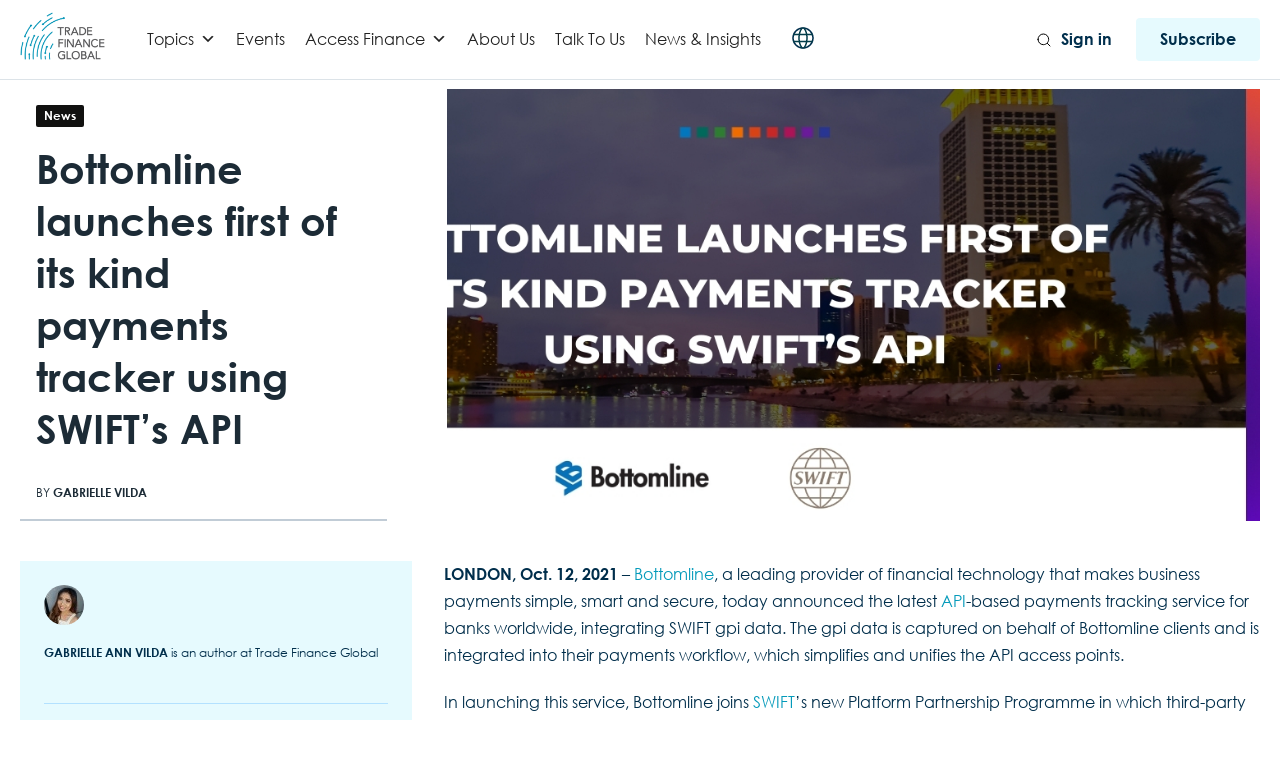

--- FILE ---
content_type: text/html; charset=utf-8
request_url: https://www.google.com/recaptcha/api2/aframe
body_size: 267
content:
<!DOCTYPE HTML><html><head><meta http-equiv="content-type" content="text/html; charset=UTF-8"></head><body><script nonce="K4BnwMBeU3OwmycydiZAFg">/** Anti-fraud and anti-abuse applications only. See google.com/recaptcha */ try{var clients={'sodar':'https://pagead2.googlesyndication.com/pagead/sodar?'};window.addEventListener("message",function(a){try{if(a.source===window.parent){var b=JSON.parse(a.data);var c=clients[b['id']];if(c){var d=document.createElement('img');d.src=c+b['params']+'&rc='+(localStorage.getItem("rc::a")?sessionStorage.getItem("rc::b"):"");window.document.body.appendChild(d);sessionStorage.setItem("rc::e",parseInt(sessionStorage.getItem("rc::e")||0)+1);localStorage.setItem("rc::h",'1769055291027');}}}catch(b){}});window.parent.postMessage("_grecaptcha_ready", "*");}catch(b){}</script></body></html>